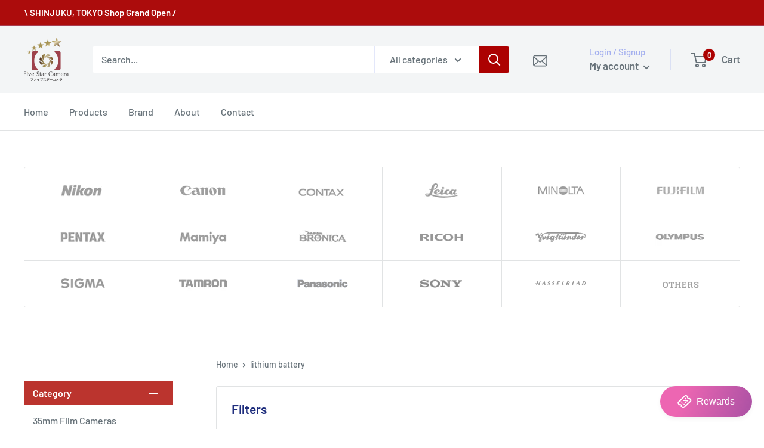

--- FILE ---
content_type: text/css
request_url: https://five-star-camera.com/cdn/shop/t/20/assets/custom.css?v=59524567699128445981767675382
body_size: 687
content:
@media screen and (min-width: 1000px){.bodyWrapper{display:flex;min-height:100vh}#sideBar{padding-top:4rem;margin-right:2rem;width:250px}#main{flex:1}}@media screen and (max-width: 999px){#sideBar{display:none}}.mobile-menu__title{background:#bb342e;color:#fff;font-weight:600;padding:5px 15px 5px 5px;margin-bottom:0}.mobile-menu__nav-brand{padding:8px 0 7px}.mobile-menu__nav.brand{display:grid;grid-template-columns:1fr 1fr 1fr;text-align:center}ul,li{list-style:none}.card__wrapper_prDetail{padding:1rem .5rem 3rem}#pr_information .title{font-size:18px;line-height:120%;font-weight:700;border-bottom:1px solid #e0e0e0;margin-bottom:15px}#pr_information .title span{display:inline-block;padding-right:20px;padding-bottom:10px;border-bottom:1px solid #212121;margin-bottom:-1px}#pr_information .description{margin-bottom:1.5em}#rank{margin-bottom:15px;background-repeat:no-repeat;background-position:left center;background-color:#f5f5f5}#rank p{font-size:18px;line-height:100%;font-weight:700;color:#b38e39;display:table-cell;padding:1.5rem 1rem;vertical-align:middle}#rank .rank-a2{font-size:22px}#rank .conGrade{font-size:18px;font-weight:700;color:#333}#pr_information table{width:100%;margin-bottom:30px}#pr_information table th{font-weight:700;width:22%}#pr_information table .gray{background-color:#eee}#pr_information table th,#pr_information table td{padding:10px;border:1px solid #e0e0e0}#pr_information table th,#pr_information table td{line-height:160%;font-weight:400;text-align:left;vertical-align:top}#pr_information #rank-list{margin-bottom:30px;border-bottom:1px solid #e0e0e0;padding-bottom:20px}#guide-link ul{margin-right:-10px;overflow:hidden;margin-top:30px;margin-bottom:0;padding:10px 1.5rem}#guide-link ul li{line-height:100%;text-align:center;width:100%;margin-right:10px;margin-bottom:10px}#guide-link ul li a{display:block;background-color:#f5f5f5;border:1px solid #e0e0e0;font-size:12px;font-weight:700;-webkit-transition:.2s;transition:.2s;transition-property:border-color;transition-timing-function:ease-out;padding:10px 5px}#guide-link ul li a:link{color:#212121;text-decoration:none}.detail #contents #pr_information #rank-list ul li.rank-n{background-image:}#rank-list ul li{background-repeat:no-repeat;background-position:left center;padding:5px 15px;display:flex;width:100%;margin-bottom:7px;color:#757575;font-size:16px}#rank-list ul{overflow:hidden;margin-bottom:0}.caution{padding:10px 0rem}.table-title-grade{font-weight:700;color:#302833;display:inline-block;padding:10px;font-size:24px;margin-bottom:0}.grade-title{background-color:#5f5f5f;color:#fff}.grade-body{background-color:#f2f2f2;color:#302833}.product-table{margin-bottom:2rem}.main-productTitle{background-color:#f2f2f2;color:#302833;padding:10px 20px;text-align:left;font-weight:700;border-left:10px solid #E30000;margin-top:20px;margin-bottom:2rem}#conGrade .grade-title.pr_active{background-color:#f39a03;color:#fff}#conGrade .grade-body.pr_active{background-color:#ffe79d;color:#302833}#shippingProduct .shipping-title{background:#e30000;color:#fff}.conditionPadding{padding:0 .5rem}.activeGrade{background-color:#f39a03;color:#fff}.activeBodyGrade{background-color:#ffe79d;color:#302833}.filter_block{display:block!important}.filter_block .layout__section--secondary{width:100%;max-width:1038px}.filter_block .layout__section{margin-bottom:2rem}.feature-grid{display:grid!important;grid-template-columns:1fr 1fr 1fr}.feature-grid .product-item--horizontal,.feature-grid .product-item--list{display:block!important}.feature-grid .product-item__image-wrapper{width:100%}.feature-grid.product-list{position:relative;display:flex;flex-wrap:wrap;overflow:hidden;width:100%;border-top:1px solid var(--border-color);border-bottom:1px solid var(--border-color);border-left:1px solid var(--border-color);border-right:1px solid var(--border-color);z-index:1}.feature-grid .product-item{padding:5px 10px!important}.feature-grid .product-item{width:100%!important}@media screen and (max-width: 640px){.custom-collectionList{display:grid!important;grid-template-columns:1fr 1fr 1fr}.custom-collectionList .product-item--vertical{width:100%!important}}@media screen and (max-width: 480px){.custom-collectionList .product-item{padding:10px!important}}@media screen and (max-width: 768px){#CustomLogoList .quick-links{display:grid!important;grid-template-columns:1fr 1fr 1fr}#CustomLogoList .quick-links__link{padding:12px!important;width:100%!important}}@media screen and (max-width: 640px){#CustomLogoList{padding-top:1.5rem}}@media screen and (min-width: 1000px) and (max-width: 1200px){.customHea.featured-collection__header{width:50%!important}}@media screen and (max-width: 640px){#custom-collectionImg .product-list{display:grid!important;grid-template-columns:1fr 1fr 1fr;padding-left:5px;padding-right:5px}#custom-collectionImg .product-item{width:100%!important;padding:5px!important}.customCol.product-list--scrollable:before{content:none!important}.customCol.product-list--scrollable:after{content:none!important}.customCol.product-list--scrollable .product-item:last-child{border-radius:0!important}}.brand-wrapper{margin:0 auto}.brandGrid{display:grid;grid-template-columns:1fr 1fr 1fr 1fr 1fr 1fr;grid-template-rows:1fr 1fr;column-gap:10px;row-gap:1.5em;text-align:center;margin:2rem auto}.brandGrid-img{margin:0}@media screen and (max-width: 768px){.brandGrid{grid-template-columns:1fr 1fr 1fr;column-gap:10px;row-gap:3em}}
/*# sourceMappingURL=/cdn/shop/t/20/assets/custom.css.map?v=59524567699128445981767675382 */


--- FILE ---
content_type: text/css
request_url: https://five-star-camera.com/cdn/shop/t/20/assets/sidebar.css?v=87673450712148351231767675382
body_size: -444
content:
.sideBar_title{background:#bb342e;color:#fff;cursor:pointer;font-weight:600;padding:5px 15px;position:relative}.sideBar_title:before,.sideBar_title:after{content:"";display:block;background-color:#fff;position:absolute;top:50%;width:15px;height:2px;right:25px}.sideBar_title:after{transform:rotate(90deg);transition-duration:.3s}.accordion-single-item.is-open .sideBar_title:before{opacity:0}.accordion-single-item.is-open .sideBar_title:after{transform:rotate(0)}.sideBar_title.is-open{border:1px solid #00aaa7;padding:5px 15px 20px;line-height:normal;height:auto;opacity:1;transition-duration:.3s}.accordion-single-item.is-open .sideBar-list{max-height:1000px}.sideBar-list{list-style:none;background:#fff;padding:0 15px;max-height:0;overflow:hidden;transition-duration:.3s}.sideBar-list li{border-bottom:solid 1px #e0e0e0;padding:10px 0}.sideBar-list li:last-child{margin-bottom:1rem}.sideBar-list li a{padding-left:0!important}#brand .sideBar-list{display:flex;flex-wrap:wrap;align-items:baseline;justify-content:space-between}#brand .sideBar-list li{width:85px;margin-right:10px}
/*# sourceMappingURL=/cdn/shop/t/20/assets/sidebar.css.map?v=87673450712148351231767675382 */


--- FILE ---
content_type: text/javascript
request_url: https://five-star-camera.com/cdn/shop/t/20/assets/custom.js?v=106125747645346861791767675382
body_size: -423
content:
const accSingle=document.querySelector(".js-acc-single"),items=accSingle.querySelectorAll(".js-acc-item"),accSingleTriggers=accSingle.querySelectorAll(".js-acc-single-trigger"),firstChild=accSingle.firstElementChild;firstChild.classList.add("is-open"),accSingleTriggers.forEach(trigger=>trigger.addEventListener("click",toggleAccordion));function toggleAccordion(){const thisItem=this.parentNode;items.forEach(item=>{if(thisItem==item){thisItem.classList.toggle("is-open");return}item.classList.remove("is-open")})}
//# sourceMappingURL=/cdn/shop/t/20/assets/custom.js.map?v=106125747645346861791767675382
